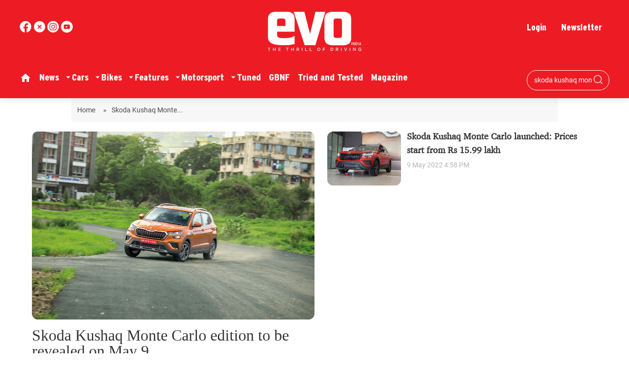

--- FILE ---
content_type: text/html; charset=utf-8
request_url: https://www.google.com/recaptcha/api2/aframe
body_size: 268
content:
<!DOCTYPE HTML><html><head><meta http-equiv="content-type" content="text/html; charset=UTF-8"></head><body><script nonce="5_7qvJ42smZdAxZ9Rd_1Cg">/** Anti-fraud and anti-abuse applications only. See google.com/recaptcha */ try{var clients={'sodar':'https://pagead2.googlesyndication.com/pagead/sodar?'};window.addEventListener("message",function(a){try{if(a.source===window.parent){var b=JSON.parse(a.data);var c=clients[b['id']];if(c){var d=document.createElement('img');d.src=c+b['params']+'&rc='+(localStorage.getItem("rc::a")?sessionStorage.getItem("rc::b"):"");window.document.body.appendChild(d);sessionStorage.setItem("rc::e",parseInt(sessionStorage.getItem("rc::e")||0)+1);localStorage.setItem("rc::h",'1768887332468');}}}catch(b){}});window.parent.postMessage("_grecaptcha_ready", "*");}catch(b){}</script></body></html>